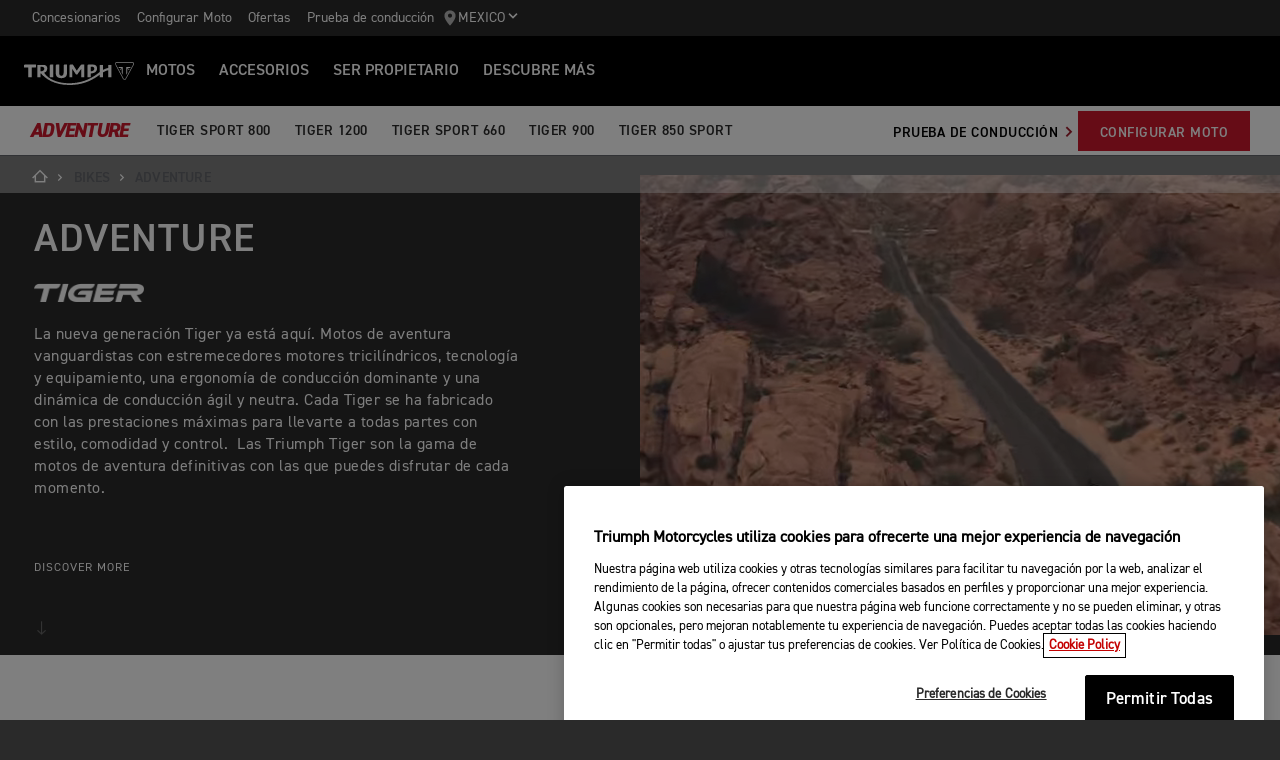

--- FILE ---
content_type: text/html; charset=utf-8
request_url: https://www.triumphmotorcycles.mx/bikes/adventure
body_size: 10500
content:


<!DOCTYPE html>
<html class="no-js" lang="es-MX" dir="ltr">
<head>
    <!-- Triumph 9.114.0-beta.1+70.Branch.release-9.114.0.Sha.e8da6c233f8085fc9e8114620fc3c8e3ca13e4b8 - TREUCDS05 -->
    <link rel="preconnect" href="" />
    <link rel="prefetch" href="/_scripts/scripts.min.js?v=9.114.0.0" />
    <meta charset="utf-8" />
    <meta http-equiv="cleartype" content="on" />
    <meta http-equiv="X-UA-Compatible" content="IE=edge, chrome=1" />
    <meta name="viewport" content="width=device-width, initial-scale=1, minimum-scale=1" />
    
<title>Adventure | For the Ride</title>
    <meta name="description" content="Discover the best Adventure motorcycles range. State-of-the-art bikes with thrilling signature triple engines, innovative progressive technology, and equipment." />

    <meta name="author" content="Triumph Motorcycles" />

    <meta name="robots" content="index,follow" />

    <link rel="canonical" href="https://www.triumphmotorcycles.mx/bikes/adventure" />

    <link rel="alternate" hreflang="en-AE" href="https://www.triumphmotorcycles.ae/bikes/adventure" />
    <link rel="alternate" hreflang="cs-CZ" href="https://www.triumphmotorcycle.cz/bikes/adventure" />
    <link rel="alternate" hreflang="ko-KR" href="https://www.triumphmotorcycles.co.kr/bikes/adventure" />
    <link rel="alternate" hreflang="en-PH" href="https://www.triumphmotorcycles.ph/bikes/adventure" />
    <link rel="alternate" hreflang="sr-Latn-RS" href="https://www.triumph-motorcycles.rs/bikes/adventure" />
    <link rel="alternate" hreflang="sl-SI" href="https://www.triumph-motorcycles.si/bikes/adventure" />
    <link rel="alternate" hreflang="hr-HR" href="https://www.triumph-motorcycles.hr/bikes/adventure" />
    <link rel="alternate" hreflang="fi-FI" href="https://www.triumphmotorcycles.fi/motorcycles/adventure" />
    <link rel="alternate" hreflang="fr-LU" href="https://www.triumphmotorcycles.lu/bikes/adventure" />
    <link rel="alternate" hreflang="zh-TW" href="https://www.triumphmotorcycles.tw/bikes/adventure" />
    <link rel="alternate" hreflang="zh-CN" href="https://www.triumphmotorcycles.cn/bikes/adventure" />
    <link rel="alternate" hreflang="hu-HU" href="https://www.triumphmotorcycles.hu/bikes/adventure" />
    <link rel="alternate" hreflang="ro-RO" href="https://www.triumph-motorcycles.ro/bikes/adventure" />
    <link rel="alternate" hreflang="da-DK" href="https://www.triumphmotorcyclesdenmark.dk/motorcycles/adventure" />
    <link rel="alternate" hreflang="nb-NO" href="https://www.triumphmotorcycles.no/motorcycles/adventure" />
    <link rel="alternate" hreflang="de-AT" href="https://www.triumphmotorcycles.at/bikes/adventure" />
    <link rel="alternate" hreflang="de-DE" href="https://www.triumphmotorcycles.de/motorraeder/adventure" />
    <link rel="alternate" hreflang="de-CH" href="https://de.triumphmotorcycles.ch/bikes/adventure" />
    <link rel="alternate" hreflang="en-AU" href="https://www.triumphmotorcycles.com.au/motorcycles/adventure" />
    <link rel="alternate" hreflang="el-GR" href="https://www.triumphmotorcycles.gr/motorcycles/adventure" />
    <link rel="alternate" hreflang="en-CA" href="https://www.triumph-motorcycles.ca/motorcycles/adventure" />
    <link rel="alternate" hreflang="en-GB" href="https://www.triumphmotorcycles.co.uk/motorcycles/adventure" />
    <link rel="alternate" hreflang="en-IN" href="https://www.triumphmotorcycles.in/motorcycles/adventure" />
    <link rel="alternate" hreflang="en-NZ" href="https://www.triumphmotorcycles.co.nz/motorcycles/adventure" />
    <link rel="alternate" hreflang="en-US" href="https://www.triumphmotorcycles.com/motorcycles/adventure" />
    <link rel="alternate" hreflang="es-AR" href="https://www.triumphmotorcycles.com.ar/bikes/adventure" />
    <link rel="alternate" hreflang="es-ES" href="https://www.triumphmotorcycles.es/bikes/adventure" />
    <link rel="alternate" hreflang="fr-BE" href="https://fr.triumphmotorcycles.be/motos/adventure" />
    <link rel="alternate" hreflang="es-MX" href="https://www.triumphmotorcycles.mx/bikes/adventure" />
    <link rel="alternate" hreflang="fr-CA" href="https://fr.triumph-motorcycles.ca/bikes/adventure" />
    <link rel="alternate" hreflang="fr-CH" href="https://www.triumphmotorcycles.ch/bikes/adventure" />
    <link rel="alternate" hreflang="id-ID" href="https://www.triumphmotorcycles.co.id/motorcycles/adventure" />
    <link rel="alternate" hreflang="fr-FR" href="https://www.triumphmotorcycles.fr/bikes/adventure" />
    <link rel="alternate" hreflang="it-IT" href="https://www.triumphmotorcycles.it/moto/adventure" />
    <link rel="alternate" hreflang="ja-JP" href="https://www.triumphmotorcycles.jp/bikes/adventure" />
    <link rel="alternate" hreflang="nl-BE" href="https://www.triumphmotorcycles.be/motoren/adventure" />
    <link rel="alternate" hreflang="nl-NL" href="https://www.triumphmotorcycles.nl/motoren/adventure" />
    <link rel="alternate" hreflang="pl-PL" href="https://www.triumphmotorcycles.pl/bikes/adventure" />
    <link rel="alternate" hreflang="pt-PT" href="https://www.triumphmotorcycles.pt/bikes/adventure" />
    <link rel="alternate" hreflang="pt-BR" href="https://www.triumphmotorcycles.com.br/motocicletas/adventure" />
    <link rel="alternate" hreflang="sv-SE" href="https://www.triumphmotorcycles.se/motorcycles/adventure" />
    <link rel="alternate" hreflang="th-TH" href="https://www.triumphmotorcycles.co.th/bikes/adventure" />
    <link rel="alternate" hreflang="tr-TR" href="https://www.triumphmotorcycles.com.tr/motorcycles/adventure" />
    <link rel="alternate" hreflang="ms-MY" href="https://www.triumph-motorcycles.my/motorcycles/adventure" />
    <link rel="alternate" hreflang="zh-SG" href="https://www.triumphmotorcycles.sg/motorcycles/adventure" />
    <link rel="alternate" hreflang="es-US" href="https://es.triumphmotorcycles.com/motorcycles/adventure" />
<link rel="alternate" hreflang="x-default" href="https://www.triumphmotorcycles.mx/bikes/adventure" />


<meta name="p:domain_verify" content="ec70a1fa9611521983f4a891baed4cfb" />

<meta itemprop="name" content="Adventure" />
    <meta itemprop="description" content="State-of-the-art adventure motorcycles with thrilling signature triple engines, innovative progressive technology and equipment." />
<meta name="twitter:card" content="summary_large_image" />
<meta name="twitter:title" content="Adventure" />
    <meta name="twitter:description" content="State-of-the-art adventure motorcycles with thrilling signature triple engines, innovative progressive technology and equipment." />
<meta property="og:title" content="Adventure" />
<meta property="og:type" content="website" />
<meta property="og:site_name" content="Triumph Motorcycles" />
<meta property="og:url" content="https://www.triumphmotorcycles.mx/bikes/adventure" />
    <meta property="og:description" content="State-of-the-art adventure motorcycles with thrilling signature triple engines, innovative progressive technology and equipment." />
<script type="application/ld+json">
    {
        "@context": "http://schema.org/",
        "@type": "Organization",
        "url": "https://www.triumphmotorcycles.mx/bikes/adventure",
        "logo": "/img/triumph_logo.svg",
        "name": "Triumph Motorcycles Ltd",
        "sameAs": [],
        "address": {
            "@type": "PostalAddress",
            "streetAddress": "",
            "addressLocality": "",
            "addressRegion": "",
            "postalCode": ""
        }
    }
</script>
<!-- begin Convert Experiences code-->
<script type="text/plain" class="optanon-category-C0002" src="//cdn-4.convertexperiments.com/js/10042940-10044366.js"></script>
<!-- end Convert Experiences code -->
    <meta name="theme-color" content="#000000" />
    <meta name="apple-mobile-web-app-capable" content="yes" />
    <meta name="mobile-web-app-capable" content="yes" />
    <meta name="apple-mobile-web-app-status-bar-style" content="black" />
    <link rel="shortcut icon" href="https://media.triumphmotorcycles.co.uk/image/upload/f_auto/q_auto:eco/SitecoreMediaLibrary//_images/favicon.ico" type="image/x-icon" />
    <link rel="apple-touch-icon" sizes="57x57" href="https://media.triumphmotorcycles.co.uk/image/upload/f_auto/q_auto:eco/SitecoreMediaLibrary//_images/apple-touch-icon-57x57.png">
    <link rel="apple-touch-icon" sizes="60x60" href="https://media.triumphmotorcycles.co.uk/image/upload/f_auto/q_auto:eco/SitecoreMediaLibrary//_images/apple-touch-icon-60x60.png">
    <link rel="apple-touch-icon" sizes="72x72" href="https://media.triumphmotorcycles.co.uk/image/upload/f_auto/q_auto:eco/SitecoreMediaLibrary//_images/apple-touch-icon-72x72.png">
    <link rel="apple-touch-icon" sizes="76x76" href="https://media.triumphmotorcycles.co.uk/image/upload/f_auto/q_auto:eco/SitecoreMediaLibrary//_images/apple-touch-icon-76x76.png">
    <link rel="apple-touch-icon" sizes="114x114" href="https://media.triumphmotorcycles.co.uk/image/upload/f_auto/q_auto:eco/SitecoreMediaLibrary//_images/apple-touch-icon-114x114.png">
    <link rel="apple-touch-icon" sizes="120x120" href="https://media.triumphmotorcycles.co.uk/image/upload/f_auto/q_auto:eco/SitecoreMediaLibrary//_images/apple-touch-icon-120x120.png">
    <link rel="apple-touch-icon" sizes="144x144" href="https://media.triumphmotorcycles.co.uk/image/upload/f_auto/q_auto:eco/SitecoreMediaLibrary//_images/apple-touch-icon-144x144.png">
    <link rel="apple-touch-icon" sizes="152x152" href="https://media.triumphmotorcycles.co.uk/image/upload/f_auto/q_auto:eco/SitecoreMediaLibrary//_images/apple-touch-icon-152x152.png">
    <link rel="apple-touch-icon" sizes="180x180" href="https://media.triumphmotorcycles.co.uk/image/upload/f_auto/q_auto:eco/SitecoreMediaLibrary//_images/apple-touch-icon-180x180.png">
    <link rel="icon" type="image/png" href="https://media.triumphmotorcycles.co.uk/image/upload/f_auto/q_auto:eco/SitecoreMediaLibrary//_images/favicon-16x16.png" sizes="16x16">
    <link rel="icon" type="image/png" href="https://media.triumphmotorcycles.co.uk/image/upload/f_auto/q_auto:eco/SitecoreMediaLibrary//_images/favicon-32x32.png" sizes="32x32">
    <link rel="icon" type="image/png" href="https://media.triumphmotorcycles.co.uk/image/upload/f_auto/q_auto:eco/SitecoreMediaLibrary//_images/favicon-96x96.png" sizes="96x96">
    <link rel="icon" type="image/png" href="https://media.triumphmotorcycles.co.uk/image/upload/f_auto/q_auto:eco/SitecoreMediaLibrary//_images/android-chrome-192x192.png" sizes="192x192">
    <meta name="msapplication-square70x70logo" content="https://media.triumphmotorcycles.co.uk/image/upload/f_auto/q_auto:eco/SitecoreMediaLibrary//_images/smalltile.png" />
    <meta name="msapplication-square150x150logo" content="https://media.triumphmotorcycles.co.uk/image/upload/f_auto/q_auto:eco/SitecoreMediaLibrary//_images/mediumtile.png" />
    <meta name="msapplication-wide310x150logo" content="https://media.triumphmotorcycles.co.uk/image/upload/f_auto/q_auto:eco/SitecoreMediaLibrary//_images/widetile.png" />
    <meta name="msapplication-square310x310logo" content="https://media.triumphmotorcycles.co.uk/image/upload/f_auto/q_auto:eco/SitecoreMediaLibrary//_images/largetile.png" />
    
    

    <link rel="stylesheet" media="screen" href="/_styles/styles.css?v=9.114.0.0" />
    <link rel="stylesheet" media="print" href="/_styles/print.css?v=9.114.0.0" />
    

    

    
    <meta name="VIcurrentDateTime" content="639041863208051572" />
    <script type="text/javascript" src="/layouts/system/VisitorIdentification.js"></script>


    
    
</head>
<body class="body" data-scripts-path="/_scripts/" data-mini-basket="False">
    
    <!-- Google Tag Manager --> <noscript><iframe src="//www.googletagmanager.com/ns.html?id=GTM-PSCRG7B" height="0" width="0" style="display:none;visibility:hidden"></iframe></noscript> <script>(function (w, d, s, l, i) { w[l] = w[l] || []; w[l].push({ 'gtm.start': new Date().getTime(), event: 'gtm.js' }); var f = d.getElementsByTagName(s)[0], j = d.createElement(s), dl = l != 'dataLayer' ? '&l=' + l : ''; j.async = true; j.src = '//www.googletagmanager.com/gtm.js?id=' + i + dl; f.parentNode.insertBefore(j, f); })(window, document, 'script', 'dataLayer', 'GTM-PSCRG7B');</script> <!-- End Google Tag Manager -->
    <!-- OneTrust Cookies Consent Notice start for triumphmotorcycles.mx -->

<script src="https://cdn-ukwest.onetrust.com/scripttemplates/otSDKStub.js" data-language="es" type="text/javascript" charset="UTF-8" data-domain-script="5b2adcd4-db11-49b4-823c-5d3f223e4349" ></script>
<script type="text/javascript">
function OptanonWrapper() { }
</script>
<!-- OneTrust Cookies Consent Notice end for triumphmotorcycles.mx -->

    
    <div id="skiptocontent">
        <a href="#page" class="">Skip to main content</a>
    </div>
    

    <header class="header" id="header" role="banner" itemscope itemtype="http://schema.org/WPHeader">
        

    
    <div class="header__upper">
            <nav class="header__secondary-nav header__secondary-nav--upper">
<a href="/dealers/dealer-search" class="header__secondary-nav-link" title="Concesionarios" >Concesionarios</a><a href="/configure" class="header__secondary-nav-link" title="Configurar Moto" >Configurar Moto</a><a href="/latest-offers" class="header__secondary-nav-link" title="Ofertas" >Ofertas</a><a href="/bikes/prueba-de-conducci&#243;n" class="header__secondary-nav-link" title="Prueba de conducci&#243;n" >Prueba de conducci&#243;n</a>            </nav>
        <button type="button" class="header__country-picker header__country-picker--upper" data-navigation-target="country-picker" data-item-CountrySelectorId="1c03be0a-1c0d-4508-b375-fd7f990c5bf1">
            <img
                src="https://media.triumphmotorcycles.co.uk/image/upload/f_auto/q_auto:eco/sitecoremedialibrary/media-library/images/central%20marketing%20team/icons%20and%20cta%20pngs/pin%20icon-01.svg"
                alt="Geo pin logo"
                loading="lazy"
            />
            <span>Mexico</span>
            <span class="icon icon--chevron-down-2"></span>
        </button>
    </div>
    <div class="header__main" data-navigation-version="2">
        <div class="header__left">
            <button type="button" class="header__mobile-menu" aria-label="Toggle Navigation" data-navigation-target="mobile-menu">
                <div>
                    <span></span>
                    <span></span>
                    <span></span>
                    <span></span>
                </div>
            </button>
                    <h3 class="header__home">
                        <a href="/" aria-label="Triumph Home">
                            <img src="https://media.triumphmotorcycles.co.uk/image/upload/f_auto/q_auto:eco/sitecoremedialibrary/media-library/misc/misc-images/logo.svg?la=es-MX&amp;hash=3CFDF28A3E466DD8FEF116A84A43818859DEA865" alt="Triumph Logo" />
                        </a>
                    </h3>
                            <nav class="header__primary-nav">
                        <a href="#"
                           style=""
                           class="header__primary-nav-link"
                           data-navigation-target="primary-navigation"
                           data-item-id="e7a07942-4591-4171-9118-543076cb3c8f"
                           data-motorcycles-tab
                           data-item-has-children>Motos</a>
                        <a href="#"
                           style="display:none"
                           class="header__primary-nav-link"
                           data-navigation-target="primary-navigation"
                           data-item-id="6cd117d4-fa4b-45d7-8ed1-1b4e0cd6c961"
                           data-motorcycles-tab
                           data-item-has-children>Motos</a>
                        <a href="/configure"
                           style=""
                           class="header__primary-nav-link"
                           data-navigation-target="primary-navigation"
                           data-item-id="f13a0bd3-1aa2-427c-99b7-862499e9cbad"
                           
                           data-item-has-children>ACCESORIOS</a>
                        <a href="/owners"
                           style=""
                           class="header__primary-nav-link"
                           data-navigation-target="primary-navigation"
                           data-item-id="da2b0ceb-467c-4c2f-a48b-780b187ec918"
                           
                           data-item-has-children>SER PROPIETARIO</a>
                        <a href="/for-the-ride"
                           style=""
                           class="header__primary-nav-link"
                           data-navigation-target="primary-navigation"
                           data-item-id="e5b7f530-18d7-4cd4-9192-de4fe13bb367"
                           
                           data-item-has-children>DESCUBRE M&#193;S</a>
                </nav>
        </div>
        <div class="header__center">
                    <h3 class="header__mobile-home">
                        <a href="/" aria-label="Triumph Home">
                            <img src="https://media.triumphmotorcycles.co.uk/image/upload/f_auto/q_auto:eco/sitecoremedialibrary/media-library/misc/misc-images/logo.svg?la=es-MX&amp;hash=3CFDF28A3E466DD8FEF116A84A43818859DEA865" alt="Triumph Logo" />
                        </a>
                    </h3>
        </div>
        <div class="header__right">
                <nav class="header__secondary-nav header__secondary-nav--main">
<a href="/dealers/dealer-search" class="header__secondary-nav-link" title="Concesionarios" >Concesionarios</a><a href="/configure" class="header__secondary-nav-link" title="Configurar Moto" >Configurar Moto</a><a href="/latest-offers" class="header__secondary-nav-link" title="Ofertas" >Ofertas</a><a href="/bikes/prueba-de-conducci&#243;n" class="header__secondary-nav-link" title="Prueba de conducci&#243;n" >Prueba de conducci&#243;n</a>                </nav>
                        <button type="button" class="header__country-picker header__country-picker--main" data-navigation-target="country-picker" data-item-CountrySelectorId="1c03be0a-1c0d-4508-b375-fd7f990c5bf1">
                <img
                    src="https://media.triumphmotorcycles.co.uk/image/upload/f_auto/q_auto:eco/sitecoremedialibrary/media-library/images/central%20marketing%20team/icons%20and%20cta%20pngs/pin%20icon-01.svg"
                    alt="Geo pin logo"
                    loading="lazy"
                />
                <span>Mexico</span>
                <span class="icon icon--chevron-down-2"></span>
            </button>
        </div>
    </div>
    <div id="navigation-root"></div>


    

<div class="sub-nav-spacer"></div>
<div class="secondary-nav sub-nav">
    <div class="secondary-nav__dropdown">
        <div class="secondary-nav__cross">
            <span></span>
            <span></span>
        </div>
        <a href="#" class="secondary-nav__close">Cerrar</a>
        <a href="#" class="secondary-nav__open">
Adventure            <i aria-hidden="true" class="icon icon--chevron-down font-size-c"></i>
        </a>
    </div>
    <div class="secondary-nav__menu">
            <h3 class="secondary-nav__title title--style-c secondary-nav__title--italic">Adventure</h3>
        <ul class="secondary-nav__list">
                        <li class="secondary-nav__item">
                            <a href=/bikes/adventure/tiger-sport-800/tiger-sport-800-2025 data-href-itemname=/bikes/adventure/tiger-sport-800/tiger-sport-800-2025 data-track="true" data-track-action="Menu" data-track-label="TIGER SPORT 800" target="">TIGER SPORT 800</a>
                        </li>
                        <li class="secondary-nav__item">
                            <a href=/bikes/adventure/tiger-1200 data-href-itemname=/bikes/adventure/tiger-1200 data-track="true" data-track-action="Menu" data-track-label="Tiger 1200" target="">Tiger 1200</a>
                        </li>
                        <li class="secondary-nav__item">
                            <a href=/bikes/adventure/tiger-sport-660 data-href-itemname=/bikes/adventure/tiger-sport-660 data-track="true" data-track-action="Menu" data-track-label="Tiger Sport 660" target="">Tiger Sport 660</a>
                        </li>
                        <li class="secondary-nav__item">
                            <a href=/bikes/adventure/tiger-900 data-href-itemname=/bikes/adventure/tiger-900 data-track="true" data-track-action="Menu" data-track-label="Tiger 900" target="">Tiger 900</a>
                        </li>
                        <li class="secondary-nav__item">
                            <a href=/bikes/adventure/tiger-850-sport data-href-itemname=/bikes/adventure/tiger-850-sport data-track="true" data-track-action="Menu" data-track-label="Tiger 850 Sport" target="">Tiger 850 Sport</a>
                        </li>
        </ul>
        <div class="secondary-nav__cta">
                        <a class="btn btn--style-h" href="/bikes/prueba-de-conducci&#243;n-adventure" data-track="true" data-track-action="Menu" data-track-label="PRUEBA DE CONDUCCI&#211;N" target="_blank">
                            PRUEBA DE CONDUCCIÓN
                            <i aria-hidden="true" class="icon icon--chevron-right font-size-c"></i>
                        </a>
            <a href="/configure" class="btn" data-track-action="Menu" title="CONFIGURAR MOTO" data-track="true" data-track-label="CONFIGURAR MOTO" >CONFIGURAR MOTO</a>                    </div>
    </div>
</div>

        

<div class="header-basket" data-basket-items=0 data-parts-count="0" data-clothing-count="0" />
    </header>
    <div id="minibasket-root"></div>
    
<div id="page" class="page">
    <main class="main">
            <div class="breadcrumb breadcrumb--style-a">
        <ol vocab="http://schema.org/" typeof="BreadcrumbList">
            <li property="itemListElement" typeof="ListItem">
                <a href="/" property="item" typeof="WebPage" aria-label="Home">
                    <span itemprop="name" aria-hidden="true">Home</span>
                    <i aria-hidden="true" class="icon icon--home"></i>
                        <i aria-hidden="true" class="icon icon--chevron-right"></i>
                </a>
                <meta itemprop="position" content="1"/>
            </li>
                    <li property="itemListElement" typeof="ListItem">
                            <a href="https://www.triumphmotorcycles.mx/bikes" property="item" typeof="WebPage">
                        <span property="name">Bikes</span>
                            <i aria-hidden="true" class="icon icon--chevron-right"></i>
                                                    </a>
                        <meta property="position" content="2"/>
                    </li>
                    <li property="itemListElement" typeof="ListItem">
                        <span property="name">Adventure</span>
                                                <meta property="position" content="3"/>
                    </li>
        </ol>
    </div>

        
<div id="top" class="media-hero section-block section-block--style-a">
    <div class="media-hero__background">
            <div class="media-hero__background-video media-hero__background-video--animated" style="animation-delay: 2s">
                <video class="ofi-video" preload="auto" autoplay playsinline muted loop poster="https://media.triumphmotorcycles.co.uk/image/upload/f_auto/q_auto:eco/sitecoremedialibrary/media-library/images/motorcycles/adventure-touring/2020%20tiger%20900/tiger%20900%20rally%20features/rally%20gallery/tiger_900_ge_001-1920x1080_0002_tiger_900_ge_010.jpg" itemprop="video" itemscope="" itemtype="http://schema.org/VideoObject" style="animation-delay: 2s;">
                    <source src="https://media.triumphmotorcycles.co.uk/video/upload/f_auto:video/q_auto:eco/sitecoremedialibrary/media-library/files/central-marketing-team/videos/family%20videos/tiger-1200-2022-family-video.mp4" type="video/mp4" />
                </video>
            </div>
    </div>
    <div class="media-hero__content">
        <div class="media-hero__grid">
            <div class="media-hero__body">
                    <div class="media-hero__header">
                        <div class="media-hero__heading">
                                                            <h1 class="media-hero__title" style="animation-delay: 2.3s;">Adventure</h1>
                            <img src="https://media.triumphmotorcycles.co.uk/image/upload/f_auto/q_auto:eco/sitecoremedialibrary/media-library/images/motorcycles/wordmark%20%20lock%20ups/tiger_brand_lockup_wo-lf.png?h=39&amp;w=120&amp;la=es-MX&amp;hash=B92B6D7EA5EA4A392E9A97E67416D0219FB1DAC2" class="media-hero__product-logo" style="animation-delay: 2.3s;" alt="Triumph Tiger Sport logo" />                        </div>
                    </div>
                    <div class="media-hero__description" style="animation-delay: 2.3s;">
                        <p>La nueva generación Tiger ya está aquí. Motos de aventura vanguardistas con estremecedores motores tricilíndricos, tecnología y equipamiento, una ergonomía de conducción dominante y una dinámica de conducción ágil y neutra. Cada Tiger se ha fabricado con las prestaciones máximas para llevarte a todas partes con estilo, comodidad y control.&nbsp; Las Triumph Tiger son la gama de motos de aventura definitivas con las que puedes disfrutar de cada momento.</p>
                    </div>
            </div>
                <div class="hero__scroll">
<a href="#genad" class="scroll-to" title="DISCOVER MORE" >                        <b>
DISCOVER MORE                        </b>
                        <i aria-hidden="true" class="icon icon--arrow-down"></i>
</a>                </div>
        </div>
    </div>
</div>
        


<div class="section-block section-block--style-c promo promo--layout-a ">
    <div class="layout">
        <div class="region region--a">
            <div class="region-inner">
                <div class="block block--size-a">
                    <div class="promo__text animated slideInUp">
                            <h3 class="promo__title">
                                NUEVA TIGER SPORT 660
                            </h3>

<p>Sus prestaciones din&#225;micas, su agilidad en ciudad, su avanzada tecnolog&#237;a y el exclusivo motor tricli&#237;ndrico de Triumph hacen de la Tiger Sport 660 la moto definitiva para tus trayectos diarios y tus escapadas de fin de semana. Dise&#241;ada para motoristas que buscan libertad y diversi&#243;n en cada trayecto.</p><p><em>Prestaciones tricil&#237;ndricas y aventura sin l&#237;mites vayas donde vayas</em></p>

                            <div class="promo-block__price-amount-wrapper">
                                <p>Precio Desde $259,990.00</p>
                            </div>

                            <div class="promo__cta">
<a href="/bikes/adventure/tiger-sport-660/tiger-sport-660-2025" class="feature__link btn Red " data-track-action="CTA - NUEVA TIGER SPORT 660" title="VER DETALLES" data-track="true" data-track-label="VER DETALLES" >VER DETALLES</a>                                                            </div>
                    </div>
                        <div class="promo__media">
            <picture>
                <source media="(min-width: 64em)" srcset="https://media.triumphmotorcycles.co.uk/image/upload/f_auto/q_auto:eco/sitecoremedialibrary/media-library/images/motorcycles/tiger%20sport%20660%202025/cgis/tiger-sport-660-my25-roulette-green-rhs-537.jpeg">
                <source media="(min-width: 37.5em)" srcset="https://media.triumphmotorcycles.co.uk/image/upload/f_auto/q_auto:eco/sitecoremedialibrary/media-library/images/motorcycles/tiger%20sport%20660%202025/cgis/tiger-sport-660-my25-roulette-green-rhs-446.jpeg">
                <img  loading="lazy" srcset="https://media.triumphmotorcycles.co.uk/image/upload/f_auto/q_auto:eco/sitecoremedialibrary/media-library/images/motorcycles/tiger%20sport%20660%202025/cgis/tiger-sport-660-my25-roulette-green-rhs-537.jpeg" src="https://media.triumphmotorcycles.co.uk/image/upload/f_auto/q_auto:eco/sitecoremedialibrary/media-library/images/motorcycles/tiger%20sport%20660%202025/cgis/tiger-sport-660-my25-roulette-green-rhs-537.jpeg" alt="Triumph Tiger Sport 660 in Roulette Green right hand side" />
            </picture>

                        </div>
                </div>
            </div>
        </div>
    </div>
</div>



<div class="section-block section-block--style-c promo promo--layout-a ">
    <div class="layout">
        <div class="region region--a">
            <div class="region-inner">
                <div class="block block--size-a">
                    <div class="promo__text animated slideInUp">
                            <h3 class="promo__title">
                                NUEVA TIGER SPORT 800
                            </h3>

<p>ESCAPA DE TODO</p><p>Prestaciones incre&#237;bles y m&#225;ximo confort para los viajes largos. Descubre la combinaci&#243;n perfecta de prestaciones y turismo deportivo.</p>

                            <div class="promo-block__price-amount-wrapper">
                                <p>Precio Desde $289,990.00</p>
                            </div>

                            <div class="promo__cta">
<a href="/bikes/adventure/tiger-sport-800/tiger-sport-800-2025" class="feature__link btn Red " data-track-action="CTA - NUEVA TIGER SPORT 800" title="TODOS LOS DETALLES" data-track="true" data-track-label="TODOS LOS DETALLES" >TODOS LOS DETALLES</a>                                <a href="https://www.triumphmotorcycles.mx/configure/bike/30b541e4-4835-4357-900f-ac15cb4e4002/configure" class="feature__link btn btn--style-a " data-track-action="CTA - NUEVA TIGER SPORT 800" title="CONFIGURAR" data-track="true" data-track-label="CONFIGURAR" >CONFIGURAR</a>                            </div>
                    </div>
                        <div class="promo__media">
            <picture>
                <source media="(min-width: 64em)" srcset="https://media.triumphmotorcycles.co.uk/image/upload/f_auto/q_auto:eco/sitecoremedialibrary/media-library/images/motorcycles/tiger%20sport%20800%20-%202025/tiger%20sport%20800%20my25/tiger-sport-800-my25-cosmic-yellow-rhs-537.jpeg">
                <source media="(min-width: 37.5em)" srcset="https://media.triumphmotorcycles.co.uk/image/upload/f_auto/q_auto:eco/sitecoremedialibrary/media-library/images/motorcycles/tiger%20sport%20800%20-%202025/tiger%20sport%20800%20my25/tiger-sport-800-my25-cosmic-yellow-rhs-446.jpeg">
                <img  loading="lazy" srcset="https://media.triumphmotorcycles.co.uk/image/upload/f_auto/q_auto:eco/sitecoremedialibrary/media-library/images/motorcycles/tiger%20sport%20800%20-%202025/tiger%20sport%20800%20my25/tiger-sport-800-my25-cosmic-yellow-rhs-537.jpeg" src="https://media.triumphmotorcycles.co.uk/image/upload/f_auto/q_auto:eco/sitecoremedialibrary/media-library/images/motorcycles/tiger%20sport%20800%20-%202025/tiger%20sport%20800%20my25/tiger-sport-800-my25-cosmic-yellow-rhs-537.jpeg" alt="Triumph Tiger Sport 800 in Cosmic Yellow right hand side" />
            </picture>

                        </div>
                </div>
            </div>
        </div>
    </div>
</div>

    <div class="section-block section-block--style-c section--rtf">
        <div class="layout">
            <div class="region region--a">
                <div class="region-inner">
                    <div class="block block--size-o">
                        <h2 style="text-align: center;">&nbsp;</h2><h2 style="text-align: center;">&nbsp;</h2><h2 style="text-align: center;">LAS MOTOS DE AVENTURA DEFINITIVAS</h2><p style="text-align: center;"><br style="color: #000000; text-align: center; letter-spacing: 0.44px;">
<span style="text-align: center; letter-spacing: 0.44px; color: #000000;">Descubre un mundo lleno de aventura por descubrir con estas motos capaces de llegar a cualquier parte.</span></p><p style="text-align: center;"><span style="text-align: center; letter-spacing: 0.44px; color: #000000;"> Por larga que sea la ruta o intrincado que sea el trayecto, la gama Tiger est&#225; lista para ir a donde sea y afrontar cualquier reto.</span></p><p style="text-align: center;"><span style="text-align: center; letter-spacing: 0.44px; color: #000000;">&nbsp;</span></p><p style="text-align: center;"><span style="text-align: center; letter-spacing: 0.44px; color: #000000;">&nbsp;</span></p>
                    </div>
                </div>
            </div>
        </div>
    </div>

    <div class="section-block section-block--style-c">
            <div class="section-block__heading">
                    <h3 class="section-block__title">NUEVA GAMA TIGER 900</h3>
                                    <p>¿CUÁL ES LA TUYA? </p>
            </div>
        <div class="layout">
            <div class="region region--a">
                <div class="region-inner">

    <div class="product-card block block--size-g section-block--style-c" data-equal-height>
            <img loading="lazy" src="https://media.triumphmotorcycles.co.uk/image/upload/w_243,c_scale/f_auto/q_auto:eco/sitecoremedialibrary/media-library/images/motorcycles/adventure-touring/my24/tiger%20900%202024/tigrer%20900%20cgi%20web/1080/tiger%20900%20gt_my24_graphite_rhs_1080px.png?bc=transparent&amp;mw=243" class="product-card__image" alt="Triumph MY24 Tiger 900 GT in Graphite and Sapphire Black" />
        <div class="product-card__body">
            <p class="product-card__title">TIGER 900 GT</p>
            <div class="product-card__price-amount-wrapper">
                <p class="product-card__description">
                Precio Desde $319,990.00
                </p>
            </div>     
        </div>
        <ul class="product-card__details">
            <li class="product-card__detail">
                <a href="/bikes/adventure/tiger-900/tiger-900-gt-2024" class="product-card__detail-link">
                    Ver Detalles
                </a>
            </li>
                <li class="product-card__detail">
                    <a href="/configure/bike/bc18abd7-f6c1-46ae-ae54-c40dfd218d13/configure#config" class="product-card__detail-link product-card__configurable-link">
                        Configurar Moto
                    </a>
                </li>
        </ul>
    </div>

    <div class="product-card block block--size-g section-block--style-c" data-equal-height>
            <img loading="lazy" src="https://media.triumphmotorcycles.co.uk/image/upload/w_243,c_scale/f_auto/q_auto:eco/sitecoremedialibrary/media-library/images/motorcycles/adventure-touring/my24/tiger%20900%202024/tigrer%20900%20cgi%20web/1080/tiger%20900%20gt%20pro_my24_graphite_rhs_1080px.png?bc=transparent&amp;mw=243" class="product-card__image" alt="Triumph MY24 Tiger 900 GT Pro in Graphite and Sapphire Black" />
        <div class="product-card__body">
            <p class="product-card__title">TIGER 900 GT PRO</p>
            <div class="product-card__price-amount-wrapper">
                <p class="product-card__description">
                Precio Desde $359,990.00
                </p>
            </div>     
        </div>
        <ul class="product-card__details">
            <li class="product-card__detail">
                <a href="/bikes/adventure/tiger-900/tiger-900-gt-pro-2024" class="product-card__detail-link">
                    Ver Detalles
                </a>
            </li>
                <li class="product-card__detail">
                    <a href="/configure/bike/12164014-d6ec-4440-9d9d-5c50a12fbeb7/configure#config" class="product-card__detail-link product-card__configurable-link">
                        Configurar Moto
                    </a>
                </li>
        </ul>
    </div>

    <div class="product-card block block--size-g section-block--style-c" data-equal-height>
            <img loading="lazy" src="https://media.triumphmotorcycles.co.uk/image/upload/w_243,c_scale/f_auto/q_auto:eco/sitecoremedialibrary/media-library/images/motorcycles/adventure-touring/my24/tiger%20900%202024/tigrer%20900%20cgi%20web/1080/tiger%20900%20rally%20pro_my24_ash%20grey_rhs_1080px.png?bc=transparent&amp;mw=243" class="product-card__image" alt="Triumph MY24 Tiger 900 Rally Pro in Ash Grey Intense Orange" />
        <div class="product-card__body">
            <p class="product-card__title">TIGER 900 RALLY PRO</p>
            <div class="product-card__price-amount-wrapper">
                <p class="product-card__description">
                Precio Desde $374,990.00
                </p>
            </div>     
        </div>
        <ul class="product-card__details">
            <li class="product-card__detail">
                <a href="/bikes/adventure/tiger-900/tiger-900-rally-pro-2024" class="product-card__detail-link">
                    Ver Detalles
                </a>
            </li>
                <li class="product-card__detail">
                    <a href="/configure/bike/3ddc1d2c-4344-420e-bb9a-93790f3d6d2a/configure#config" class="product-card__detail-link product-card__configurable-link">
                        Configurar Moto
                    </a>
                </li>
        </ul>
    </div>
                </div>
            </div>
        </div>
    </div>

    <div class="section-block section-block--style-c">
            <div class="section-block__heading">
                    <h3 class="section-block__title">TIGER 1200 RANGE</h3>
                                    <p></p>
            </div>
        <div class="layout">
            <div class="region region--a">
                <div class="region-inner">

    <div class="product-card block block--size-g section-block--style-c" data-equal-height>
            <img loading="lazy" src="https://media.triumphmotorcycles.co.uk/image/upload/w_243,c_scale/f_auto/q_auto:eco/sitecoremedialibrary/media-library/images/motorcycles/adventure-touring/my24/tiger%201200%20update/tiger_1200%20_my24_web/1080/tiger%201200%20gt%20pro_my24_carnival%20red_rhs.png?bc=transparent&amp;mw=243" class="product-card__image" alt="CGI of the Triumph Tiger 1200 GT Pro in Carnival Red RHS" />
        <div class="product-card__body">
            <p class="product-card__title">TIGER 1200 GT PRO</p>
            <div class="product-card__price-amount-wrapper">
                <p class="product-card__description">
                Precio Desde $489,990.00
                </p>
            </div>     
        </div>
        <ul class="product-card__details">
            <li class="product-card__detail">
                <a href="/bikes/adventure/tiger-1200/tiger-1200-gt-pro-2024" class="product-card__detail-link">
                    Ver Detalles
                </a>
            </li>
                <li class="product-card__detail">
                    <a href="/configure/bike/e36d29c8-0db3-4cee-a0f6-4de141c6ea81/configure#config" class="product-card__detail-link product-card__configurable-link">
                        Configurar Moto
                    </a>
                </li>
        </ul>
    </div>

    <div class="product-card block block--size-g section-block--style-c" data-equal-height>
            <img loading="lazy" src="https://media.triumphmotorcycles.co.uk/image/upload/w_243,c_scale/f_auto/q_auto:eco/sitecoremedialibrary/media-library/images/motorcycles/adventure-touring/my22/2022%20tiger%201200/base%20images/gt%20explorer/my22-tiger-1200-gt-explorer-snowdonia-white-rhs-1080.png?bc=transparent&amp;mw=243" class="product-card__image" alt="2022 Triumph Tiger 1200 GT Explorer in Snowdonia White" />
        <div class="product-card__body">
            <p class="product-card__title">TIGER 1200 GT EXPLORER</p>
            <div class="product-card__price-amount-wrapper">
                <p class="product-card__description">
                Precio Desde $539,990.00
                </p>
            </div>     
        </div>
        <ul class="product-card__details">
            <li class="product-card__detail">
                <a href="/bikes/adventure/tiger-1200/tiger-1200-gt-explorer-2024" class="product-card__detail-link">
                    Ver Detalles
                </a>
            </li>
                <li class="product-card__detail">
                    <a href="/configure/bike/fac36baf-ce09-4937-ad2a-01664815bb1e/configure#config" class="product-card__detail-link product-card__configurable-link">
                        Configurar Moto
                    </a>
                </li>
        </ul>
    </div>

    <div class="product-card block block--size-g section-block--style-c" data-equal-height>
            <img loading="lazy" src="https://media.triumphmotorcycles.co.uk/image/upload/w_243,c_scale/f_auto/q_auto:eco/sitecoremedialibrary/media-library/images/motorcycles/adventure-touring/my22/2022%20tiger%201200/base%20images/rally%20pro/my22-tiger-1200-rally-pro-matt-khaki-rhs-1080.png?bc=transparent&amp;mw=243" class="product-card__image" alt="2022 Triumph Tiger 1200 Rally Pro in Matt Khaki" />
        <div class="product-card__body">
            <p class="product-card__title">TIGER 1200 RALLY PRO</p>
            <div class="product-card__price-amount-wrapper">
                <p class="product-card__description">
                Precio Desde $519,990.00
                </p>
            </div>     
        </div>
        <ul class="product-card__details">
            <li class="product-card__detail">
                <a href="/bikes/adventure/tiger-1200/tiger-1200-rally-pro-2024" class="product-card__detail-link">
                    Ver Detalles
                </a>
            </li>
                <li class="product-card__detail">
                    <a href="/configure/bike/3368a7e0-9e38-4001-9d22-cd98e3aa8880/configure#config" class="product-card__detail-link product-card__configurable-link">
                        Configurar Moto
                    </a>
                </li>
        </ul>
    </div>

    <div class="product-card block block--size-g section-block--style-c" data-equal-height>
            <img loading="lazy" src="https://media.triumphmotorcycles.co.uk/image/upload/w_243,c_scale/f_auto/q_auto:eco/sitecoremedialibrary/media-library/images/motorcycles/adventure-touring/my24/tiger%201200%20update/tiger_1200%20_my24_web/1080/tiger%201200%20rally%20explorer_my24_matt%20sandstorm_rhs.png?bc=transparent&amp;mw=243" class="product-card__image" alt="CGI of the Triumph Tiger 1200 Rally Explorer Matt Sandstorm RHS" />
        <div class="product-card__body">
            <p class="product-card__title">TIGER 1200 RALLY EXPLORER</p>
            <div class="product-card__price-amount-wrapper">
                <p class="product-card__description">
                Precio Desde $589,990.00
                </p>
            </div>     
        </div>
        <ul class="product-card__details">
            <li class="product-card__detail">
                <a href="/bikes/adventure/tiger-1200/tiger-1200-rally-explorer-2024" class="product-card__detail-link">
                    Ver Detalles
                </a>
            </li>
                <li class="product-card__detail">
                    <a href="/configure/bike/01d66264-2cd6-4353-a2c4-f91243fd86c5/configure#config" class="product-card__detail-link product-card__configurable-link">
                        Configurar Moto
                    </a>
                </li>
        </ul>
    </div>
                </div>
            </div>
        </div>
    </div>

    <div class="section-block section-block--style-c section--rtf">
        <div class="layout">
            <div class="region region--a">
                <div class="region-inner">
                    <div class="block block--size-o">
                        <p>&nbsp;</p>
                    </div>
                </div>
            </div>
        </div>
    </div>

    <div class="section-block section-block--style-c section--rtf">
        <div class="layout">
            <div class="region region--a">
                <div class="region-inner">
                    <div class="block block--size-o">
                        <p>&nbsp;</p>
                    </div>
                </div>
            </div>
        </div>
    </div>

    <div class="section-block section-block--style-c section--rtf">
        <div class="layout">
            <div class="region region--a">
                <div class="region-inner">
                    <div class="block block--size-o">
                        <p>&nbsp;</p>
                    </div>
                </div>
            </div>
        </div>
    </div>



<div class="section-block section-block--style-c promo promo--layout-a ">
    <div class="layout">
        <div class="region region--a">
            <div class="region-inner">
                <div class="block block--size-a">
                    <div class="promo__text animated slideInUp">
                            <h3 class="promo__title">
                                TIGER SPORT 660
                            </h3>

<p>The first choice, with triple performance, incredible comfort, capability and versatility, and the lowest cost of ownership in the category.</p>

                            <div class="promo-block__price-amount-wrapper">
                                <p>Precio Desde $259,990.00</p>
                            </div>

                            <div class="promo__cta">
<a href="/bikes/adventure/tiger-sport-660/tiger-sport-660" class="feature__link btn Red " data-track-action="CTA - TIGER SPORT 660" title="TODOS LOS DETALLES" data-track="true" data-track-label="TODOS LOS DETALLES" >TODOS LOS DETALLES</a>                                                            </div>
                    </div>
                        <div class="promo__media">
            <picture>
                <source media="(min-width: 64em)" srcset="https://media.triumphmotorcycles.co.uk/image/upload/f_auto/q_auto:eco/sitecoremedialibrary/media-library/images/motorcycles/adventure-touring/my25/my25%20colours/ll1_tiger_sport_660/web/537/tiger%20sport_my25_baja%20orange_rhs_537px.jpg">
                <source media="(min-width: 37.5em)" srcset="https://media.triumphmotorcycles.co.uk/image/upload/f_auto/q_auto:eco/sitecoremedialibrary/media-library/images/motorcycles/adventure-touring/my25/my25%20colours/ll1_tiger_sport_660/web/446/tiger%20sport_my25_baja%20orange_rhs_446px.jpg">
                <img  loading="lazy" srcset="https://media.triumphmotorcycles.co.uk/image/upload/f_auto/q_auto:eco/sitecoremedialibrary/media-library/images/motorcycles/adventure-touring/my25/my25%20colours/ll1_tiger_sport_660/web/537/tiger%20sport_my25_baja%20orange_rhs_537px.jpg" src="https://media.triumphmotorcycles.co.uk/image/upload/f_auto/q_auto:eco/sitecoremedialibrary/media-library/images/motorcycles/adventure-touring/my25/my25%20colours/ll1_tiger_sport_660/web/537/tiger%20sport_my25_baja%20orange_rhs_537px.jpg" alt="MY25 Tiger Sport 660 in Baja Orange and Phantom Black CGI" />
            </picture>

                        </div>
                </div>
            </div>
        </div>
    </div>
</div>

    <div class="section-block section-block--style-c section--rtf">
        <div class="layout">
            <div class="region region--a">
                <div class="region-inner">
                    <div class="block block--size-o">
                        <p>&nbsp;</p>
                    </div>
                </div>
            </div>
        </div>
    </div>

    <div class="section-block section-block--style-c section--rtf">
        <div class="layout">
            <div class="region region--a">
                <div class="region-inner">
                    <div class="block block--size-o">
                        <p>&nbsp;</p>
                    </div>
                </div>
            </div>
        </div>
    </div>

    <div class="section-block section-block--style-c section--rtf">
        <div class="layout">
            <div class="region region--a">
                <div class="region-inner">
                    <div class="block block--size-o">
                        <p>&nbsp;</p>
                    </div>
                </div>
            </div>
        </div>
    </div>
<!-- Rendering Exception: /Views/Bike/Grids/Families.cshtml -->



<div class="section-block section-block--style-c promo promo--layout-a ">
    <div class="layout">
        <div class="region region--a">
            <div class="region-inner">
                <div class="block block--size-a">
                    <div class="promo__text animated slideInUp">
                            <h3 class="promo__title">
                                TIGER 1200
                            </h3>

<p style="text-align: left;"><span>La Triumph Tiger 1200 es una maxi-trail capaz de conquistar a todo el mundo y que t&#250; puedes perfeccionar.</span></p>


                            <div class="promo__cta">
<a href="https://www.triumphmotorcycles.mx/configure/bikes/family/691ae968-d107-4dd2-9fab-f557330039d4" data-track-label="CONFIGURADOR" data-track-action="CTA - TIGER 1200" title="CONFIGURADOR" data-track="true" class="feature__link btn btn--style-a " rel="noopener noreferrer" target="_blank" >CONFIGURADOR</a>                                                            </div>
                    </div>
                        <div class="promo__media">
        <video class="promo__video promo__video--small" playsinline autoplay loop muted src="https://media.triumphmotorcycles.co.uk/image/upload/f_auto:video,fl_lossy/q_auto:eco/sitecoremedialibrary/media-library/images/motorcycles/adventure-touring/my22/2022%20tiger%201200/config%20gif/tiger-1200-config-gif-600x338.mp4" type="video/mp4"></video>
        <video class="promo__video promo__video--medium" playsinline autoplay loop muted src="https://media.triumphmotorcycles.co.uk/image/upload/f_auto:video,fl_lossy/q_auto:eco/sitecoremedialibrary/media-library/images/motorcycles/adventure-touring/my22/2022%20tiger%201200/config%20gif/tiger-1200-config-gif-792x446.mp4" type="video/mp4"></video>
        <video class="promo__video promo__video--large" playsinline autoplay loop muted src="https://media.triumphmotorcycles.co.uk/image/upload/f_auto:video,fl_lossy/q_auto:eco/sitecoremedialibrary/media-library/images/motorcycles/adventure-touring/my22/2022%20tiger%201200/config%20gif/tiger-1200-config-gif-955x537.mp4" type="video/mp4"></video>

                        </div>
                </div>
            </div>
        </div>
    </div>
</div>

<div id="adventure1" class="section-block feature-block section-block--style-c section-block--padding-bottom feature-block--layout-a feature-block--style-c">
        <div class="feature-block__image">
                <picture>
                    <source media="(min-width: 85.375em)" srcset="https://media.triumphmotorcycles.co.uk/image/upload/f_auto/q_auto:eco/sitecoremedialibrary/media-library/images/motorcycles/adventure-touring/genre/tiger900-adventure-770x770.jpg">
                    <source media="(min-width: 37.5em)">
                    <img loading="lazy" srcset="https://media.triumphmotorcycles.co.uk/image/upload/f_auto/q_auto:eco/sitecoremedialibrary/media-library/images/motorcycles/adventure-touring/genre/tiger900-adventure-500x500.jpg" alt="Tiger 900 Adventure touring">
                </picture>
        </div>
            <div class="feature-block__container">
            <div class="feature-block__content animated fadeInUp">
                    <div class="feature-block__content-primary">
                            <h3 class="feature-block__title title--style-b">
                                NACIDAS PARA LA AVENTURA
                            </h3>
                        <p><br>
</p>                    </div>
                                    <div class="feature-block__content-secondary">
                        <p>La nueva gama Tiger al completo incorpora de serie el aut&#233;ntico esp&#237;ritu aventurero.&nbsp; La aventura est&#225; en los genes de la saga Tiger desde que las primeras Triumph Tiger ganaron tres medallas de oro en los Seis D&#237;as Internacionales de Trial de 1936. Aquel fue el primer cap&#237;tulo de la historia de la moto de aventuras m&#225;s longeva del mundo.&nbsp;&nbsp;</p><p>
</p><p>
Las Tiger ofrecen los m&#225;ximos niveles de estilo, confort y control gracias a su manejabilidad, su posici&#243;n de conducci&#243;n dominante, su en&#233;rgica silueta y su equipamiento puntero.</p><div>&nbsp;</div>                    </div>
                            </div>
        </div>
</div>

    <div class="section-block cta-links section-block--style-a">
        <ul>
                <li class="cta-links__link">
<a href="/dealers/dealer-search" ><img src="https://media.triumphmotorcycles.co.uk/image/upload/f_auto/q_auto:eco/sitecoremedialibrary/media-library/system/triumph/standard%20values/cta%20link%20icons/point.svg?la=es-MX&amp;hash=C14AD89E36EE78BB930D50DE3D50A73B512F653D" alt="Point" />                        <span>
Buscador de Concesionarios                        </span>
</a>                </li>
        </ul>
    </div>

        <div class="">
            
        </div>
    </main>
    <footer class="footer">
    <div class="layout">
        <div class="region region--a">
            <div class="region-inner">
<div class="block block--size-a footer__links">
        <div class="footer__article accordion accordion--style-a">
            <div class="accordion__item">
                <div class="accordion__action">
                    <h3 class="footer__article-title">
                        <span>
                            Motocicletas
                        </span>
                    </h3>
                </div>
                <div class="footer__article-body accordion__content">
                    <ul>
                            <li>
                                <a href="/bikes/adventure" title="Adventure " >Adventure </a>
                            </li>
                            <li>
                                <a href="/bikes/classic" title="Classic" >Classic</a>
                            </li>
                            <li>
                                <a href="/bikes/roadsters" title="Roadsters" >Roadsters</a>
                            </li>
                            <li>
                                <a href="/bikes/rocket-3/rocket-3-storm" title="Rocket 3" >Rocket 3</a>
                            </li>
                            <li>
                                <a href="/bikes/sport" title="Sport" >Sport</a>
                            </li>
                            <li>
                                <a href="/latest-offers" title="&#218;LTIMAS OFERTAS " >&#218;LTIMAS OFERTAS </a>
                            </li>
                    </ul>
                </div>
            </div>
        </div>
        <div class="footer__article accordion accordion--style-a">
            <div class="accordion__item">
                <div class="accordion__action">
                    <h3 class="footer__article-title">
                        <span>
                            &#161;En marcha!
                        </span>
                    </h3>
                </div>
                <div class="footer__article-body accordion__content">
                    <ul>
                            <li>
                                <a href="/bikes/prueba-de-conducci&#243;n" title="Prueba de conducci&#243;n" >Prueba de conducci&#243;n</a>
                            </li>
                            <li>
                                <a href="/configure" title="CONFIGURADOR" >CONFIGURADOR</a>
                            </li>
                            <li>
                                <a href="/dealers/dealer-search" title="BUSCADOR DE CONCESIONARIOS" >BUSCADOR DE CONCESIONARIOS</a>
                            </li>
                            <li>
                                <a href="/for-the-ride/brand/sign-up" title="QUIERO ESTAR INFORMADO" >QUIERO ESTAR INFORMADO</a>
                            </li>
                    </ul>
                </div>
            </div>
        </div>
        <div class="footer__article accordion accordion--style-a">
            <div class="accordion__item">
                <div class="accordion__action">
                    <h3 class="footer__article-title">
                        <span>
                            FOR THE RIDE
                        </span>
                    </h3>
                </div>
                <div class="footer__article-body accordion__content">
                    <ul>
                            <li>
                                <a href="/for-the-ride/brand" title="Acerca de triumph" >Acerca de triumph</a>
                            </li>
                            <li>
                                <a href="/for-the-ride/racing" title="COMPETICI&#211;N" >COMPETICI&#211;N</a>
                            </li>
                            <li>
                                <a href="/for-the-ride/news" title="Noticias" >Noticias</a>
                            </li>
                            <li>
                                <a href="" title="Visita la F&#225;brica" >Visita la F&#225;brica</a>
                            </li>
                            <li>
                                <a href="/for-the-ride/experiences/adventure" title="Centro de experiencias" >Centro de experiencias</a>
                            </li>
                    </ul>
                </div>
            </div>
        </div>
        <div class="footer__article accordion accordion--style-a">
            <div class="accordion__item">
                <div class="accordion__action">
                    <h3 class="footer__article-title">
                        <span>
                            SER PROPIETARIO
                        </span>
                    </h3>
                </div>
                <div class="footer__article-body accordion__content">
                    <ul>
                            <li>
                                <a href="/owners/my-triumph-app" title="My triumph app " >My triumph app </a>
                            </li>
                            <li>
                                <a href="/owners/what3words" title="What3words " >What3words </a>
                            </li>
                            <li>
                                <a href="/owners/your-triumph" title="Tu triumph" >Tu triumph</a>
                            </li>
                    </ul>
                </div>
            </div>
        </div>
</div>                <div class="block block--size-a footer__social">
    <ul>
                <li class="social-facebook">

<a href="https://es-la.facebook.com/TriumphMexico/" class="facebook" rel="noopener noreferrer" target="_blank" title="Go to Triumphs Facebook page" >                            <i aria-hidden="true" class="icon icon--facebook"></i>
                                <b class="visually-hidden"></b>
</a>                </li>
                <li class="social-twitter">

<a href="https://twitter.com/OfficialTriumph" class="twitter" rel="noopener noreferrer" target="_blank" title="Go to Triumphs Twitter page" >                            <i aria-hidden="true" class="icon icon--twitter"></i>
                                <b class="visually-hidden"></b>
</a>                </li>
                <li class="social-youtube">

<a href="https://www.youtube.com/OfficialTriumph/" class="youtube" rel="noopener noreferrer" target="_blank" title="Go to Triumphs Youtube page" >                            <i aria-hidden="true" class="icon icon--youtube"></i>
                                <b class="visually-hidden"></b>
</a>                </li>
                <li class="social-whatsapp">

<a href="https://wa.me/5218139095443?text=%C2%A1Hola%20Triumph%20M%C3%A9xico!%2C%20me%20gustar%C3%ADa%20informaci%C3%B3n%20sobre%20sus%20modelos " target="_blank" rel="noopener noreferrer" >                            <i aria-hidden="true" class="icon icon--whatsapp"></i>
                                <b class="visually-hidden"></b>
</a>                </li>
    </ul>
</div>
                <div class="block block--size-a footer__copyright">
                    <div class="footer__links">
                        <ul>
                            <li>
                                <a href="/global-content/contact-us" >Contacto</a>
                            </li>
                            <li>
                                <a href="/global-content/terms-and-conditions" title="Legal" >Legal</a>
                            </li>
                            <li>
                                <a href="/global-content/sitemap" >Mapa del sitio </a>
                            </li>
                        </ul>
<a href="" class="footer__company" >* NOTA: Precios vigentes para modelos 2020 y 2021, en Moneda Nacional, IVA Incluido. Aplican restricciones. Precios pueden variar sin previo aviso. Consulte previamente a los distribuidores Oficiales Triumph. Algunos colores con costo adicional. Las fotograf&#237;as se muestran solo para  fines ilustrativos.</a>                    </div>
                    <p>
                        &copy; 2026 Triumph Motorcycles
                    </p>
                </div>
            </div>
        </div>
    </div>
</footer>
</div>

<div class="finance-calculator-modal">
    <div class="finance-calculator-modal__overlay"></div>
    <button class="finance-calculator-modal__close" aria-label="Close modal" type="button">
<svg viewBox="0 0 20 20" version="1.1" xmlns="http://www.w3.org/2000/svg" xmlns:xlink="http://www.w3.org/1999/xlink">
    <g id="Page-1" stroke="none" stroke-width="1" fill="none" fill-rule="evenodd" stroke-linecap="round"
       stroke-linejoin="round">
        <g id="Icons" transform="translate(-137.000000, -139.000000)" stroke="#000">
            <g id="x-icon" transform="translate(140.000000, 142.000000)">
                <g>
                    <path d="M14,0 L0,14" id="Stroke-429"></path>
                    <path d="M14,14 L0,0" id="Stroke-430"></path>
                </g>
            </g>
        </g>
    </g>
</svg>
    </button>
    <div class="finance-calculator-modal__container" id="cw-plugin-container"></div>
</div>

<div class="finance-calculator-overlay"></div>





    

    <script src="/_scripts/navigation/navigation.js?v=9.114.0.0"></script>

        <script src="//maps.googleapis.com/maps/api/js?client=gme-triumphmotorcycles&v=3&libraries=places&language=es-MX&amp;region=MX"></script>
        <script src="/_scripts/scripts.min.js?v=9.114.0.0"></script>


</body>
</html>

--- FILE ---
content_type: image/svg+xml
request_url: https://media.triumphmotorcycles.co.uk/image/upload/f_auto/q_auto:eco/sitecoremedialibrary/media-library/system/triumph/standard%20values/cta%20link%20icons/point.svg?la=es-MX&hash=C14AD89E36EE78BB930D50DE3D50A73B512F653D
body_size: 253
content:
<?xml version="1.0" encoding="UTF-8"?>
<svg width="24px" height="28px" viewBox="0 0 24 28" version="1.1" xmlns="http://www.w3.org/2000/svg" xmlns:xlink="http://www.w3.org/1999/xlink">
    <!-- Generator: Sketch 48 (47235) - http://www.bohemiancoding.com/sketch -->
    <title>Combined Shape</title>
    <desc>Created with Sketch.</desc>
    <defs></defs>
    <g id="Homepage/-1.0-Homepage-1920px" stroke="none" stroke-width="1" fill="none" fill-rule="evenodd" transform="translate(-315.000000, -5225.000000)">
        <path d="M322.482035,5246.25654 C318.827345,5241.21529 317,5237.36977 317,5234.72 C317,5229.35179 321.477153,5225 327,5225 C332.522847,5225 337,5229.35179 337,5234.72 C337,5237.36977 335.172655,5241.21529 331.517965,5246.25654 C335.906192,5246.77705 339,5248.03315 339,5249.5 C339,5251.433 333.627417,5253 327,5253 C320.372583,5253 315,5251.433 315,5249.5 C315,5248.03315 318.093808,5246.77705 322.482035,5246.25654 Z M326.164376,5250.99484 C325.333347,5249.98504 324.558837,5249.01222 323.840845,5248.07639 C319.866156,5248.27475 317,5248.83717 317,5249.5 C317,5250.28622 321.032524,5250.93115 326.164376,5250.99484 Z M330.159155,5248.07639 C329.441163,5249.01222 328.666653,5249.98504 327.835624,5250.99484 C332.967476,5250.93115 337,5250.28622 337,5249.5 C337,5248.83717 334.133844,5248.27475 330.159155,5248.07639 Z M327,5249 C332.333333,5242.61219 335,5237.94552 335,5235 C335,5230.58172 331.418278,5227 327,5227 C322.581722,5227 319,5230.58172 319,5235 C319,5237.94552 321.666667,5242.61219 327,5249 Z M327,5240 C324.238576,5240 322,5237.76142 322,5235 C322,5232.23858 324.238576,5230 327,5230 C329.761424,5230 332,5232.23858 332,5235 C332,5237.76142 329.761424,5240 327,5240 Z M326.997946,5238 C328.656502,5238 330.001027,5236.65685 330.001027,5235 C330.001027,5233.34315 328.656502,5232 326.997946,5232 C325.339391,5232 323.994866,5233.34315 323.994866,5235 C323.994866,5236.65685 325.339391,5238 326.997946,5238 Z" id="Combined-Shape" fill="#A7A9AC"></path>
    </g>
</svg>